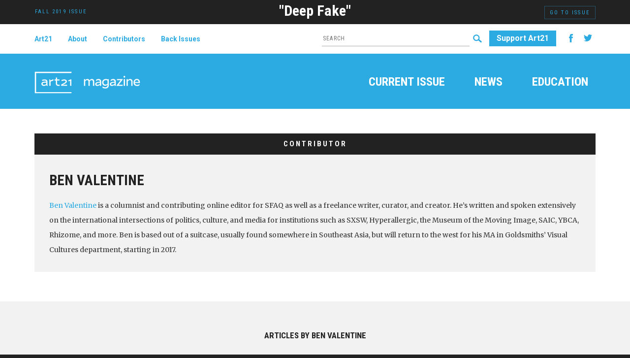

--- FILE ---
content_type: text/html; charset=UTF-8
request_url: http://magazine.art21.org/author/ben-valentine/
body_size: 12360
content:
<!DOCTYPE html>
<html dir="ltr" lang="en-US" prefix="og: https://ogp.me/ns#">
<head>
<meta charset="UTF-8" />

	<meta name="viewport" content="width=device-width, initial-scale=1.0">
	<link rel="profile" href="//gmpg.org/xfn/11" />
 	<link href="http://magazine.art21.org/wp-content/themes/art21mag/bootstrap/css/bootstrap.min.css" rel="stylesheet" media="screen">
	<link rel="stylesheet" type="text/css" media="all" href="http://magazine.art21.org/wp-content/themes/art21mag/style.css" />

	<link href='//fonts.googleapis.com/css?family=Merriweather:400,400italic,700italic,700|Roboto+Condensed:700,400|Roboto:700,400' rel='stylesheet' type='text/css'>	
	<link rel="pingback" href="http://magazine.art21.org/xmlrpc.php" />
	<style>img:is([sizes="auto" i], [sizes^="auto," i]) { contain-intrinsic-size: 3000px 1500px }</style>
	
		<!-- All in One SEO 4.9.3 - aioseo.com -->
		<title>Ben Valentine - Art21 Magazine</title>
	<meta name="description" content="Ben Valentine is a columnist and contributing online editor for SFAQ as well as a freelance writer, curator, and creator. He’s written and spoken extensively on the international intersections of politics, culture, and media for institutions such as SXSW, Hyperallergic, the Museum of the Moving Image, SAIC, YBCA, Rhizome, and more. Ben is based out of a suitcase, usually found somewhere in Southeast Asia, but will return to the west for his MA in Goldsmiths’ Visual Cultures department, starting in 2017." />
	<meta name="robots" content="max-image-preview:large" />
	<link rel="canonical" href="https://magazine.art21.org/author/ben-valentine/" />
	<meta name="generator" content="All in One SEO (AIOSEO) 4.9.3" />
		<script type="application/ld+json" class="aioseo-schema">
			{"@context":"https:\/\/schema.org","@graph":[{"@type":"BreadcrumbList","@id":"https:\/\/magazine.art21.org\/author\/ben-valentine\/#breadcrumblist","itemListElement":[{"@type":"ListItem","@id":"https:\/\/magazine.art21.org#listItem","position":1,"name":"Home","item":"https:\/\/magazine.art21.org","nextItem":{"@type":"ListItem","@id":"https:\/\/magazine.art21.org\/author\/ben-valentine\/#listItem","name":"Ben Valentine"}},{"@type":"ListItem","@id":"https:\/\/magazine.art21.org\/author\/ben-valentine\/#listItem","position":2,"name":"Ben Valentine","previousItem":{"@type":"ListItem","@id":"https:\/\/magazine.art21.org#listItem","name":"Home"}}]},{"@type":"Organization","@id":"https:\/\/magazine.art21.org\/#organization","name":"Art21 Magazine","description":"An online space for insightful writing on contemporary art and artists","url":"https:\/\/magazine.art21.org\/"},{"@type":"Person","@id":"https:\/\/magazine.art21.org\/author\/ben-valentine\/#author","url":"https:\/\/magazine.art21.org\/author\/ben-valentine\/","name":"Ben Valentine","mainEntityOfPage":{"@id":"https:\/\/magazine.art21.org\/author\/ben-valentine\/#profilepage"}},{"@type":"ProfilePage","@id":"https:\/\/magazine.art21.org\/author\/ben-valentine\/#profilepage","url":"https:\/\/magazine.art21.org\/author\/ben-valentine\/","name":"Ben Valentine - Art21 Magazine","description":"Ben Valentine is a columnist and contributing online editor for SFAQ as well as a freelance writer, curator, and creator. He\u2019s written and spoken extensively on the international intersections of politics, culture, and media for institutions such as SXSW, Hyperallergic, the Museum of the Moving Image, SAIC, YBCA, Rhizome, and more. Ben is based out of a suitcase, usually found somewhere in Southeast Asia, but will return to the west for his MA in Goldsmiths\u2019 Visual Cultures department, starting in 2017.","inLanguage":"en-US","isPartOf":{"@id":"https:\/\/magazine.art21.org\/#website"},"breadcrumb":{"@id":"https:\/\/magazine.art21.org\/author\/ben-valentine\/#breadcrumblist"},"dateCreated":"2014-06-03T20:00:31-04:00","mainEntity":{"@id":"https:\/\/magazine.art21.org\/author\/ben-valentine\/#author"}},{"@type":"WebSite","@id":"https:\/\/magazine.art21.org\/#website","url":"https:\/\/magazine.art21.org\/","name":"Art21 Magazine","description":"An online space for insightful writing on contemporary art and artists","inLanguage":"en-US","publisher":{"@id":"https:\/\/magazine.art21.org\/#organization"}}]}
		</script>
		<!-- All in One SEO -->

<link rel='dns-prefetch' href='//ajax.googleapis.com' />
<link rel='dns-prefetch' href='//netdna.bootstrapcdn.com' />
<script type="text/javascript">
/* <![CDATA[ */
window._wpemojiSettings = {"baseUrl":"https:\/\/s.w.org\/images\/core\/emoji\/16.0.1\/72x72\/","ext":".png","svgUrl":"https:\/\/s.w.org\/images\/core\/emoji\/16.0.1\/svg\/","svgExt":".svg","source":{"concatemoji":"http:\/\/magazine.art21.org\/wp-includes\/js\/wp-emoji-release.min.js?ver=6.8.3"}};
/*! This file is auto-generated */
!function(s,n){var o,i,e;function c(e){try{var t={supportTests:e,timestamp:(new Date).valueOf()};sessionStorage.setItem(o,JSON.stringify(t))}catch(e){}}function p(e,t,n){e.clearRect(0,0,e.canvas.width,e.canvas.height),e.fillText(t,0,0);var t=new Uint32Array(e.getImageData(0,0,e.canvas.width,e.canvas.height).data),a=(e.clearRect(0,0,e.canvas.width,e.canvas.height),e.fillText(n,0,0),new Uint32Array(e.getImageData(0,0,e.canvas.width,e.canvas.height).data));return t.every(function(e,t){return e===a[t]})}function u(e,t){e.clearRect(0,0,e.canvas.width,e.canvas.height),e.fillText(t,0,0);for(var n=e.getImageData(16,16,1,1),a=0;a<n.data.length;a++)if(0!==n.data[a])return!1;return!0}function f(e,t,n,a){switch(t){case"flag":return n(e,"\ud83c\udff3\ufe0f\u200d\u26a7\ufe0f","\ud83c\udff3\ufe0f\u200b\u26a7\ufe0f")?!1:!n(e,"\ud83c\udde8\ud83c\uddf6","\ud83c\udde8\u200b\ud83c\uddf6")&&!n(e,"\ud83c\udff4\udb40\udc67\udb40\udc62\udb40\udc65\udb40\udc6e\udb40\udc67\udb40\udc7f","\ud83c\udff4\u200b\udb40\udc67\u200b\udb40\udc62\u200b\udb40\udc65\u200b\udb40\udc6e\u200b\udb40\udc67\u200b\udb40\udc7f");case"emoji":return!a(e,"\ud83e\udedf")}return!1}function g(e,t,n,a){var r="undefined"!=typeof WorkerGlobalScope&&self instanceof WorkerGlobalScope?new OffscreenCanvas(300,150):s.createElement("canvas"),o=r.getContext("2d",{willReadFrequently:!0}),i=(o.textBaseline="top",o.font="600 32px Arial",{});return e.forEach(function(e){i[e]=t(o,e,n,a)}),i}function t(e){var t=s.createElement("script");t.src=e,t.defer=!0,s.head.appendChild(t)}"undefined"!=typeof Promise&&(o="wpEmojiSettingsSupports",i=["flag","emoji"],n.supports={everything:!0,everythingExceptFlag:!0},e=new Promise(function(e){s.addEventListener("DOMContentLoaded",e,{once:!0})}),new Promise(function(t){var n=function(){try{var e=JSON.parse(sessionStorage.getItem(o));if("object"==typeof e&&"number"==typeof e.timestamp&&(new Date).valueOf()<e.timestamp+604800&&"object"==typeof e.supportTests)return e.supportTests}catch(e){}return null}();if(!n){if("undefined"!=typeof Worker&&"undefined"!=typeof OffscreenCanvas&&"undefined"!=typeof URL&&URL.createObjectURL&&"undefined"!=typeof Blob)try{var e="postMessage("+g.toString()+"("+[JSON.stringify(i),f.toString(),p.toString(),u.toString()].join(",")+"));",a=new Blob([e],{type:"text/javascript"}),r=new Worker(URL.createObjectURL(a),{name:"wpTestEmojiSupports"});return void(r.onmessage=function(e){c(n=e.data),r.terminate(),t(n)})}catch(e){}c(n=g(i,f,p,u))}t(n)}).then(function(e){for(var t in e)n.supports[t]=e[t],n.supports.everything=n.supports.everything&&n.supports[t],"flag"!==t&&(n.supports.everythingExceptFlag=n.supports.everythingExceptFlag&&n.supports[t]);n.supports.everythingExceptFlag=n.supports.everythingExceptFlag&&!n.supports.flag,n.DOMReady=!1,n.readyCallback=function(){n.DOMReady=!0}}).then(function(){return e}).then(function(){var e;n.supports.everything||(n.readyCallback(),(e=n.source||{}).concatemoji?t(e.concatemoji):e.wpemoji&&e.twemoji&&(t(e.twemoji),t(e.wpemoji)))}))}((window,document),window._wpemojiSettings);
/* ]]> */
</script>
<style id='wp-emoji-styles-inline-css' type='text/css'>

	img.wp-smiley, img.emoji {
		display: inline !important;
		border: none !important;
		box-shadow: none !important;
		height: 1em !important;
		width: 1em !important;
		margin: 0 0.07em !important;
		vertical-align: -0.1em !important;
		background: none !important;
		padding: 0 !important;
	}
</style>
<link rel='stylesheet' id='wp-block-library-css' href='http://magazine.art21.org/wp-includes/css/dist/block-library/style.min.css?ver=6.8.3' type='text/css' media='all' />
<style id='classic-theme-styles-inline-css' type='text/css'>
/*! This file is auto-generated */
.wp-block-button__link{color:#fff;background-color:#32373c;border-radius:9999px;box-shadow:none;text-decoration:none;padding:calc(.667em + 2px) calc(1.333em + 2px);font-size:1.125em}.wp-block-file__button{background:#32373c;color:#fff;text-decoration:none}
</style>
<link rel='stylesheet' id='aioseo/css/src/vue/standalone/blocks/table-of-contents/global.scss-css' href='http://magazine.art21.org/wp-content/plugins/all-in-one-seo-pack/dist/Lite/assets/css/table-of-contents/global.e90f6d47.css?ver=4.9.3' type='text/css' media='all' />
<style id='js-archive-list-archive-widget-style-inline-css' type='text/css'>
/*!***************************************************************************************************************************************************************************************************************************************!*\
  !*** css ./node_modules/css-loader/dist/cjs.js??ruleSet[1].rules[4].use[1]!./node_modules/postcss-loader/dist/cjs.js??ruleSet[1].rules[4].use[2]!./node_modules/sass-loader/dist/cjs.js??ruleSet[1].rules[4].use[3]!./src/style.scss ***!
  \***************************************************************************************************************************************************************************************************************************************/
@charset "UTF-8";
/**
 * The following styles get applied both on the front of your site
 * and in the editor.
 *
 * Replace them with your own styles or remove the file completely.
 */
.js-archive-list a,
.js-archive-list a:focus,
.js-archive-list a:hover {
  text-decoration: none;
}
.js-archive-list .loading {
  display: inline-block;
  padding-left: 5px;
  vertical-align: middle;
  width: 25px;
}
.jal-hide {
  display: none;
}
.widget_jaw_widget ul.jaw_widget,
ul.jaw_widget ul,
body .wp-block-js-archive-list-archive-widget ul.jaw_widget,
body .wp-block-js-archive-list-archive-widget ul.jaw_widget ul,
body ul.jaw_widget {
  list-style: none;
  margin-left: 0;
  padding-left: 0;
}
.widget_jaw_widget ul.jaw_widget li,
.wp-block-js-archive-list-archive-widget ul.jaw_widget li,
.jaw_widget ul li {
  padding-left: 1rem;
  list-style: none;
}
.widget_jaw_widget ul.jaw_widget li::before,
.wp-block-js-archive-list-archive-widget ul.jaw_widget li::before,
.jaw_widget ul li::before {
  content: "";
}
.widget_jaw_widget ul.jaw_widget li .post-date::before,
.wp-block-js-archive-list-archive-widget ul.jaw_widget li .post-date::before,
.jaw_widget ul li .post-date::before {
  content: "—";
  padding-right: 5px;
}
.widget_jaw_widget ul.jaw_widget li .post-date,
.wp-block-js-archive-list-archive-widget ul.jaw_widget li .post-date,
.jaw_widget ul li .post-date {
  padding-left: 5px;
}
/** Bullet's padding **/
.jaw_symbol {
  margin-right: 0.5rem;
}

/*# sourceMappingURL=style-index.css.map*/
</style>
<style id='jquery-categories-list-categories-block-style-inline-css' type='text/css'>
/*!***************************************************************************************************************************************************************************************************************************************!*\
  !*** css ./node_modules/css-loader/dist/cjs.js??ruleSet[1].rules[4].use[1]!./node_modules/postcss-loader/dist/cjs.js??ruleSet[1].rules[4].use[2]!./node_modules/sass-loader/dist/cjs.js??ruleSet[1].rules[4].use[3]!./src/style.scss ***!
  \***************************************************************************************************************************************************************************************************************************************/
.js-categories-list a, .js-categories-list a:focus, .js-categories-list a:hover {
  text-decoration: none;
}

.js-categories-list .loading {
  display: inline-block;
  padding-left: 5px;
  vertical-align: middle;
  width: 25px;
}

.jcl-hide {
  display: none;
}

body .wp-block-js-categories-list-categories-widget ul.jcl_widget,
body .wp-block-js-categories-list-categories-widget ul.jcl_widget ul,
body ul.jcl_widget, ul.jcl_widget ul {
  list-style: none;
  padding-left: 0;
}

.wp-block-js-categories-list-categories-widget ul.jcl_widget li,
.jcl_widget ul li {
  list-style: none;
}

.jcl_widget li a {
  display: inline-block;
}

/** Bullet's padding **/
.jcl_symbol {
  width: 16px;
  min-height: 16px;
}

.layout-left .jcl_symbol {
  margin-right: 5px;
  display: inline-block;
}

.layout-right .jcl_symbol {
  margin-left: 5px;
}

.layout-right .no_child {
  display: none;
}


/**
 * The following styles get applied both on the front of your site
 * and in the editor.
 *
 * Replace them with your own styles or remove the file completely.
 */

/*# sourceMappingURL=style-index.css.map*/
</style>
<style id='global-styles-inline-css' type='text/css'>
:root{--wp--preset--aspect-ratio--square: 1;--wp--preset--aspect-ratio--4-3: 4/3;--wp--preset--aspect-ratio--3-4: 3/4;--wp--preset--aspect-ratio--3-2: 3/2;--wp--preset--aspect-ratio--2-3: 2/3;--wp--preset--aspect-ratio--16-9: 16/9;--wp--preset--aspect-ratio--9-16: 9/16;--wp--preset--color--black: #000000;--wp--preset--color--cyan-bluish-gray: #abb8c3;--wp--preset--color--white: #ffffff;--wp--preset--color--pale-pink: #f78da7;--wp--preset--color--vivid-red: #cf2e2e;--wp--preset--color--luminous-vivid-orange: #ff6900;--wp--preset--color--luminous-vivid-amber: #fcb900;--wp--preset--color--light-green-cyan: #7bdcb5;--wp--preset--color--vivid-green-cyan: #00d084;--wp--preset--color--pale-cyan-blue: #8ed1fc;--wp--preset--color--vivid-cyan-blue: #0693e3;--wp--preset--color--vivid-purple: #9b51e0;--wp--preset--gradient--vivid-cyan-blue-to-vivid-purple: linear-gradient(135deg,rgba(6,147,227,1) 0%,rgb(155,81,224) 100%);--wp--preset--gradient--light-green-cyan-to-vivid-green-cyan: linear-gradient(135deg,rgb(122,220,180) 0%,rgb(0,208,130) 100%);--wp--preset--gradient--luminous-vivid-amber-to-luminous-vivid-orange: linear-gradient(135deg,rgba(252,185,0,1) 0%,rgba(255,105,0,1) 100%);--wp--preset--gradient--luminous-vivid-orange-to-vivid-red: linear-gradient(135deg,rgba(255,105,0,1) 0%,rgb(207,46,46) 100%);--wp--preset--gradient--very-light-gray-to-cyan-bluish-gray: linear-gradient(135deg,rgb(238,238,238) 0%,rgb(169,184,195) 100%);--wp--preset--gradient--cool-to-warm-spectrum: linear-gradient(135deg,rgb(74,234,220) 0%,rgb(151,120,209) 20%,rgb(207,42,186) 40%,rgb(238,44,130) 60%,rgb(251,105,98) 80%,rgb(254,248,76) 100%);--wp--preset--gradient--blush-light-purple: linear-gradient(135deg,rgb(255,206,236) 0%,rgb(152,150,240) 100%);--wp--preset--gradient--blush-bordeaux: linear-gradient(135deg,rgb(254,205,165) 0%,rgb(254,45,45) 50%,rgb(107,0,62) 100%);--wp--preset--gradient--luminous-dusk: linear-gradient(135deg,rgb(255,203,112) 0%,rgb(199,81,192) 50%,rgb(65,88,208) 100%);--wp--preset--gradient--pale-ocean: linear-gradient(135deg,rgb(255,245,203) 0%,rgb(182,227,212) 50%,rgb(51,167,181) 100%);--wp--preset--gradient--electric-grass: linear-gradient(135deg,rgb(202,248,128) 0%,rgb(113,206,126) 100%);--wp--preset--gradient--midnight: linear-gradient(135deg,rgb(2,3,129) 0%,rgb(40,116,252) 100%);--wp--preset--font-size--small: 13px;--wp--preset--font-size--medium: 20px;--wp--preset--font-size--large: 36px;--wp--preset--font-size--x-large: 42px;--wp--preset--spacing--20: 0.44rem;--wp--preset--spacing--30: 0.67rem;--wp--preset--spacing--40: 1rem;--wp--preset--spacing--50: 1.5rem;--wp--preset--spacing--60: 2.25rem;--wp--preset--spacing--70: 3.38rem;--wp--preset--spacing--80: 5.06rem;--wp--preset--shadow--natural: 6px 6px 9px rgba(0, 0, 0, 0.2);--wp--preset--shadow--deep: 12px 12px 50px rgba(0, 0, 0, 0.4);--wp--preset--shadow--sharp: 6px 6px 0px rgba(0, 0, 0, 0.2);--wp--preset--shadow--outlined: 6px 6px 0px -3px rgba(255, 255, 255, 1), 6px 6px rgba(0, 0, 0, 1);--wp--preset--shadow--crisp: 6px 6px 0px rgba(0, 0, 0, 1);}:where(.is-layout-flex){gap: 0.5em;}:where(.is-layout-grid){gap: 0.5em;}body .is-layout-flex{display: flex;}.is-layout-flex{flex-wrap: wrap;align-items: center;}.is-layout-flex > :is(*, div){margin: 0;}body .is-layout-grid{display: grid;}.is-layout-grid > :is(*, div){margin: 0;}:where(.wp-block-columns.is-layout-flex){gap: 2em;}:where(.wp-block-columns.is-layout-grid){gap: 2em;}:where(.wp-block-post-template.is-layout-flex){gap: 1.25em;}:where(.wp-block-post-template.is-layout-grid){gap: 1.25em;}.has-black-color{color: var(--wp--preset--color--black) !important;}.has-cyan-bluish-gray-color{color: var(--wp--preset--color--cyan-bluish-gray) !important;}.has-white-color{color: var(--wp--preset--color--white) !important;}.has-pale-pink-color{color: var(--wp--preset--color--pale-pink) !important;}.has-vivid-red-color{color: var(--wp--preset--color--vivid-red) !important;}.has-luminous-vivid-orange-color{color: var(--wp--preset--color--luminous-vivid-orange) !important;}.has-luminous-vivid-amber-color{color: var(--wp--preset--color--luminous-vivid-amber) !important;}.has-light-green-cyan-color{color: var(--wp--preset--color--light-green-cyan) !important;}.has-vivid-green-cyan-color{color: var(--wp--preset--color--vivid-green-cyan) !important;}.has-pale-cyan-blue-color{color: var(--wp--preset--color--pale-cyan-blue) !important;}.has-vivid-cyan-blue-color{color: var(--wp--preset--color--vivid-cyan-blue) !important;}.has-vivid-purple-color{color: var(--wp--preset--color--vivid-purple) !important;}.has-black-background-color{background-color: var(--wp--preset--color--black) !important;}.has-cyan-bluish-gray-background-color{background-color: var(--wp--preset--color--cyan-bluish-gray) !important;}.has-white-background-color{background-color: var(--wp--preset--color--white) !important;}.has-pale-pink-background-color{background-color: var(--wp--preset--color--pale-pink) !important;}.has-vivid-red-background-color{background-color: var(--wp--preset--color--vivid-red) !important;}.has-luminous-vivid-orange-background-color{background-color: var(--wp--preset--color--luminous-vivid-orange) !important;}.has-luminous-vivid-amber-background-color{background-color: var(--wp--preset--color--luminous-vivid-amber) !important;}.has-light-green-cyan-background-color{background-color: var(--wp--preset--color--light-green-cyan) !important;}.has-vivid-green-cyan-background-color{background-color: var(--wp--preset--color--vivid-green-cyan) !important;}.has-pale-cyan-blue-background-color{background-color: var(--wp--preset--color--pale-cyan-blue) !important;}.has-vivid-cyan-blue-background-color{background-color: var(--wp--preset--color--vivid-cyan-blue) !important;}.has-vivid-purple-background-color{background-color: var(--wp--preset--color--vivid-purple) !important;}.has-black-border-color{border-color: var(--wp--preset--color--black) !important;}.has-cyan-bluish-gray-border-color{border-color: var(--wp--preset--color--cyan-bluish-gray) !important;}.has-white-border-color{border-color: var(--wp--preset--color--white) !important;}.has-pale-pink-border-color{border-color: var(--wp--preset--color--pale-pink) !important;}.has-vivid-red-border-color{border-color: var(--wp--preset--color--vivid-red) !important;}.has-luminous-vivid-orange-border-color{border-color: var(--wp--preset--color--luminous-vivid-orange) !important;}.has-luminous-vivid-amber-border-color{border-color: var(--wp--preset--color--luminous-vivid-amber) !important;}.has-light-green-cyan-border-color{border-color: var(--wp--preset--color--light-green-cyan) !important;}.has-vivid-green-cyan-border-color{border-color: var(--wp--preset--color--vivid-green-cyan) !important;}.has-pale-cyan-blue-border-color{border-color: var(--wp--preset--color--pale-cyan-blue) !important;}.has-vivid-cyan-blue-border-color{border-color: var(--wp--preset--color--vivid-cyan-blue) !important;}.has-vivid-purple-border-color{border-color: var(--wp--preset--color--vivid-purple) !important;}.has-vivid-cyan-blue-to-vivid-purple-gradient-background{background: var(--wp--preset--gradient--vivid-cyan-blue-to-vivid-purple) !important;}.has-light-green-cyan-to-vivid-green-cyan-gradient-background{background: var(--wp--preset--gradient--light-green-cyan-to-vivid-green-cyan) !important;}.has-luminous-vivid-amber-to-luminous-vivid-orange-gradient-background{background: var(--wp--preset--gradient--luminous-vivid-amber-to-luminous-vivid-orange) !important;}.has-luminous-vivid-orange-to-vivid-red-gradient-background{background: var(--wp--preset--gradient--luminous-vivid-orange-to-vivid-red) !important;}.has-very-light-gray-to-cyan-bluish-gray-gradient-background{background: var(--wp--preset--gradient--very-light-gray-to-cyan-bluish-gray) !important;}.has-cool-to-warm-spectrum-gradient-background{background: var(--wp--preset--gradient--cool-to-warm-spectrum) !important;}.has-blush-light-purple-gradient-background{background: var(--wp--preset--gradient--blush-light-purple) !important;}.has-blush-bordeaux-gradient-background{background: var(--wp--preset--gradient--blush-bordeaux) !important;}.has-luminous-dusk-gradient-background{background: var(--wp--preset--gradient--luminous-dusk) !important;}.has-pale-ocean-gradient-background{background: var(--wp--preset--gradient--pale-ocean) !important;}.has-electric-grass-gradient-background{background: var(--wp--preset--gradient--electric-grass) !important;}.has-midnight-gradient-background{background: var(--wp--preset--gradient--midnight) !important;}.has-small-font-size{font-size: var(--wp--preset--font-size--small) !important;}.has-medium-font-size{font-size: var(--wp--preset--font-size--medium) !important;}.has-large-font-size{font-size: var(--wp--preset--font-size--large) !important;}.has-x-large-font-size{font-size: var(--wp--preset--font-size--x-large) !important;}
:where(.wp-block-post-template.is-layout-flex){gap: 1.25em;}:where(.wp-block-post-template.is-layout-grid){gap: 1.25em;}
:where(.wp-block-columns.is-layout-flex){gap: 2em;}:where(.wp-block-columns.is-layout-grid){gap: 2em;}
:root :where(.wp-block-pullquote){font-size: 1.5em;line-height: 1.6;}
</style>
<link rel='stylesheet' id='cpsh-shortcodes-css' href='http://magazine.art21.org/wp-content/plugins/column-shortcodes/assets/css/shortcodes.css?ver=1.0.1' type='text/css' media='all' />
<link rel='stylesheet' id='font-awesome-css' href='//netdna.bootstrapcdn.com/font-awesome/4.1.0/css/font-awesome.css' type='text/css' media='screen' />
<link rel='stylesheet' id='bb-taps-editor-style-shared-css' href='http://magazine.art21.org/wp-content/themes/art21mag/editor-style-shared.css?ver=6.8.3' type='text/css' media='all' />
<link rel='stylesheet' id='display-authors-widget-styles-css' href='http://magazine.art21.org/wp-content/plugins/display-authors-widget/css/display-authors-widget.css?ver=20141604' type='text/css' media='all' />
<link rel='stylesheet' id='dry_awp_theme_style-css' href='http://magazine.art21.org/wp-content/plugins/advanced-wp-columns/assets/css/awp-columns.css?ver=6.8.3' type='text/css' media='all' />
<style id='dry_awp_theme_style-inline-css' type='text/css'>
@media screen and (max-width: 1024px) {	.csColumn {		clear: both !important;		float: none !important;		text-align: center !important;		margin-left:  10% !important;		margin-right: 10% !important;		width: 80% !important;	}	.csColumnGap {		display: none !important;	}}
</style>
<link rel='stylesheet' id='wp-add-custom-css-css' href='https://magazine.art21.org?display_custom_css=css&#038;ver=6.8.3' type='text/css' media='all' />
<link rel='stylesheet' id='jquery.lightbox.min.css-css' href='http://magazine.art21.org/wp-content/plugins/wp-jquery-lightbox/styles/lightbox.min.css?ver=1.4.8.2' type='text/css' media='all' />
<script>var jquery_placeholder_url = 'http://magazine.art21.org/wp-content/plugins/gravity-forms-placeholders/jquery.placeholder-1.0.1.js';</script><script type="text/javascript">
window.slideDeck2Version = "2.3.10";
window.slideDeck2Distribution = "pro";
</script>
<script type="text/javascript" src="//ajax.googleapis.com/ajax/libs/jquery/1.10.2/jquery.min.js" id="jquery-js"></script>
<script type="text/javascript" src="http://magazine.art21.org/wp-content/plugins/gravity-forms-placeholders/gf.placeholders.js?ver=1.0" id="_gf_placeholders-js"></script>
<link rel="https://api.w.org/" href="https://magazine.art21.org/wp-json/" /><link rel="alternate" title="JSON" type="application/json" href="https://magazine.art21.org/wp-json/wp/v2/users/301" /><link rel="EditURI" type="application/rsd+xml" title="RSD" href="https://magazine.art21.org/xmlrpc.php?rsd" />

<style>
.scroll-back-to-top-wrapper {
    position: fixed;
	opacity: 0;
	visibility: hidden;
	overflow: hidden;
	text-align: center;
	z-index: 99999999;
    background-color: #cccccc;
	color: #222222;
	width: 40px;
	height: 38px;
	line-height: 38px;
	right: 0px;
	bottom: 30px;
	padding-top: 2px;
	border-top-left-radius: 10px;
	border-bottom-left-radius: 10px;
	-webkit-transition: all 0.5s ease-in-out;
	-moz-transition: all 0.5s ease-in-out;
	-ms-transition: all 0.5s ease-in-out;
	-o-transition: all 0.5s ease-in-out;
	transition: all 0.5s ease-in-out;
}
.scroll-back-to-top-wrapper:hover {
	background-color: #222222;
  color: #eeeeee;
}
.scroll-back-to-top-wrapper.show {
    visibility:visible;
    cursor:pointer;
	opacity: 0.8;
}
.scroll-back-to-top-wrapper i.fa {
	line-height: inherit;
}
.scroll-back-to-top-wrapper .fa-lg {
	vertical-align: 0;
}
</style><!-- There is no amphtml version available for this URL. -->
<!-- ICONS -->
<link rel="apple-touch-icon-precomposed" href="/apple-touch-icon-57x57.png">
<link rel="apple-touch-icon-precomposed" sizes="72x72" href="/apple-touch-icon-72x72.png">
<link rel="apple-touch-icon-precomposed" sizes="114x114" href="/apple-touch-icon-114x114.png">
<link rel="apple-touch-icon-precomposed" sizes="144x144" href="/apple-touch-icon-144x144.png">
</head>

<body class="archive author author-ben-valentine author-301 wp-theme-art21mag renewal-issues featured issues">

	<div class="header">
		<div class="issue-banner">
			<div class="container">
				<a class="current-issue-label" href="https://magazine.art21.org/deep-fake-issue">Fall 2019 Issue</a>
				<a class="current-issue-title" href="https://magazine.art21.org/deep-fake-issue">&quot;Deep Fake&quot;</a>
				<a class="current-issue-go-to" href="https://magazine.art21.org/deep-fake-issue">Go to Issue</a>
			</div>
		</div><!-- .issue-banner -->

		<div class="about-banner">
			<div class="container">
				<div class="row">
					<div class="col-xs-4 col-sm-4 ">
						<div class="menu-about-menu-container"><ul id="menu-about-menu" class="nav nav-pills"><li id="menu-item-82150" class="menu-item menu-item-type-custom menu-item-object-custom menu-item-82150"><a target="_blank" href="https://art21.org">Art21</a></li>
<li id="menu-item-92727" class="menu-item menu-item-type-post_type menu-item-object-page menu-item-92727"><a href="https://magazine.art21.org/about-the-art21-magazine/">About</a></li>
<li id="menu-item-91774" class="menu-item menu-item-type-post_type menu-item-object-page menu-item-91774"><a href="https://magazine.art21.org/contributors/">Contributors</a></li>
<li id="menu-item-93578" class="menu-item menu-item-type-post_type menu-item-object-page menu-item-93578"><a href="https://magazine.art21.org/back-issues/">Back Issues</a></li>
</ul></div>					</div>
					<div class="col-xs-8 col-sm-8 ">
						<div class="right-wrap">
							<form action="/" method="get">
							    <fieldset>
							        <input type="text" placeholder="Search" name="s" id="search" value="" />
							        <input type="image" width="32" height="32" alt="Search" src="http://magazine.art21.org/wp-content/themes/art21mag/images/search-btn.png" />
							    </fieldset>
							</form>

							<div class="btn-wrap pull-right">
								<a class="btn btn-primary support-btn" href="https://art21.org/give/" target="_blank">
									Support Art21</a> 
								<a class="social-link" href="https://www.facebook.com/art21" target="_blank">
									<img width="32" height="32" src="/wp-content/themes/art21mag/images/facebook-icon.png" alt="Facebook" /></a> 
								<a class="social-link" href="https://twitter.com/art21" target="_blank">
									<img width="32" height="32" src="/wp-content/themes/art21mag/images/twitter-icon.png" alt="Twitter" /></a> 
							</div>
						</div>
					</div>
				</div>
			</div>
		</div><!-- .about-banner -->






		<div class="container">

			<div class="navbar navbar-default" role="navigation">
			
			<!-- .navbar-toggle is used as the toggle for collapsed navbar content -->
		    <button type="button" class="navbar-toggle" data-toggle="collapse" data-target=".navbar-collapse">
		      <span class="sr-only">Toggle navigation</span>
		      <span class="icon-bar"></span>
		      <span class="icon-bar"></span>
		      <span class="icon-bar"></span>
		    </button>

		    <!-- Be sure to leave the brand out there if you want it shown -->
			<a class="navbar-brand" href="https://magazine.art21.org/" title="Art21 Magazine" rel="home">
				<img width="215" height="95" src="http://magazine.art21.org/wp-content/themes/art21mag/images/art21-magazine-logo.png" alt="Art21 Magazine" />
			</a>

			    <div class="collapse navbar-collapse">

			    	

				
				<ul id="menu-main-menu" class="nav navbar-nav main-nav"><li id="menu-item-93176" class="menu-item menu-item-type-custom menu-item-object-custom menu-item-93176"><a href="https://magazine.art21.org/deep-fake-issue">Current Issue</a></li>
<li id="menu-item-82157" class="menu-item menu-item-type-taxonomy menu-item-object-category menu-item-82157"><a href="https://magazine.art21.org/category/art21-news/">News</a></li>
<li id="menu-item-95786" class="menu-item menu-item-type-post_type menu-item-object-page menu-item-95786"><a href="https://magazine.art21.org/art21-education/">Education</a></li>
</ul>

				</div><!-- /.nav-collapse -->
			</div><!-- /.navbar -->
			
		</div><!-- .container -->
		

		

	</div><!-- .header -->
	<div class="content-wrapper">



<div class="author-banner clearfix">
	<div class="container">
		<div class="entry-author-info">

					
			<div class="author-description">	
					<h1 class="page-title author">
						Ben Valentine					</h1>
					<div class="contributor-slug">
						Contributor
					</div>
															
							<a href="https://benjaminvalentine.com/">Ben Valentine</a> is a columnist and contributing online editor for SFAQ as well as a freelance writer, curator, and creator. He’s written and spoken extensively on the international intersections of politics, culture, and media for institutions such as SXSW, Hyperallergic, the Museum of the Moving Image, SAIC, YBCA, Rhizome, and more. Ben is based out of a suitcase, usually found somewhere in Southeast Asia, but will return to the west for his MA in Goldsmiths’ Visual Cultures department, starting in 2017.						
								</div><!-- #author-description	-->
		</div><!-- #entry-author-info -->
	</div>
</div><!-- .author-banner -->

		<div class="container">
			<div class="row">

					

		

		
		<div id="content" role="main">
						<div class="loop-wrapper">	
							<h3 class="page-title author-sub text-center">
								Articles by Ben Valentine							</h2>
					

		




		<div id="post-92888" class="col-xs-12 col-sm-4 col-md-4 tile post-92888 post type-post status-publish format-standard has-post-thumbnail hentry category-renewal-issues category-featured category-issues tag-art-and-social-practice tag-art-world tag-cambodia tag-creativity tag-east-vs-west tag-personal-essay tag-silicon-valley tag-technology tag-wealth tag-western-art tag-western-art-world">
			<div class="post-wrapper clearfix">
				<div class="thumb-wrapper clearfix"><a class="thumbnail-link" href="https://magazine.art21.org/2016/04/27/looking-beyond-the-western-art-world/" title="Looking Beyond the Western Art World"><img width="300" height="190" src="https://magazine.art21.org/wp-content/uploads/2016/04/1-300x190.jpg" class="alignleft wp-post-image" alt="" decoding="async" fetchpriority="high" /></a></div>				<div class="post-text 
					with-thumb				">
															<h2 class="entry-title"><a href="https://magazine.art21.org/2016/04/27/looking-beyond-the-western-art-world/" rel="bookmark">Looking Beyond the Western Art World</a></h2>
					<div class="entry-meta">
						<span class="post-author">by <span class="author vcard"><a class="url fn n" href="https://magazine.art21.org/author/ben-valentine/" title="View all posts by Ben Valentine">Ben Valentine</a></span></span> <span class="pipe">|</span> <span class="post-date"><a href="https://magazine.art21.org/2016/04/27/looking-beyond-the-western-art-world/" title="1:28 pm" rel="bookmark"><span class="entry-date">Apr 27, 2016</span></a></span>					</div><!-- .entry-meta -->
				</div>

				<a class="post-excerpt post-text" href="https://magazine.art21.org/2016/04/27/looking-beyond-the-western-art-world/" rel="bookmark">
															<h2 class="entry-title">Looking Beyond the Western Art World</h2>
						<div class="entry-meta">
							<span class="post-author">by Ben Valentine</span> <span class="pipe">|</span> <span class="post-date">Apr 27, 2016</span>
						</div><!-- .entry-meta -->
					<p><p>Ben Valentine writes from Cambodia to share his misgivings with the New York art and Silicon Valley tech worlds, emphasizing that a focus on creativity, not art, allows for a true appreciation and understanding of all cultures.</p>
</p>
				</a>

			</div><!-- .post-wrapper -->
			
				
			
		</div><!-- #post-## -->




		<div id="post-87176" class="col-xs-12 col-sm-4 col-md-4 tile post-87176 post type-post status-publish format-standard has-post-thumbnail hentry category-columns category-issues category-writer-in-residence-columns category-future-issues tag-dan-phiffer tag-internet tag-networks tag-occupy tag-occupy-here">
			<div class="post-wrapper clearfix">
				<div class="thumb-wrapper clearfix"><a class="thumbnail-link" href="https://magazine.art21.org/2014/08/25/the-future-of-mesh-networks-an-interview-with-dan-phiffer/" title="The Future of Mesh Networks: An Interview with Dan Phiffer"><img width="300" height="190" src="https://magazine.art21.org/wp-content/uploads/2014/08/occupy.here-on-your-phone-e1408907898318-300x190.png" class="alignleft wp-post-image" alt="" decoding="async" /></a></div>				<div class="post-text 
					with-thumb				">
					<h4 class="column-slug">Writer-in-Residence</h4>										<h2 class="entry-title"><a href="https://magazine.art21.org/2014/08/25/the-future-of-mesh-networks-an-interview-with-dan-phiffer/" rel="bookmark">The Future of Mesh Networks: An Interview with Dan Phiffer</a></h2>
					<div class="entry-meta">
						<span class="post-author">by <span class="author vcard"><a class="url fn n" href="https://magazine.art21.org/author/ben-valentine/" title="View all posts by Ben Valentine">Ben Valentine</a></span></span> <span class="pipe">|</span> <span class="post-date"><a href="https://magazine.art21.org/2014/08/25/the-future-of-mesh-networks-an-interview-with-dan-phiffer/" title="2:29 pm" rel="bookmark"><span class="entry-date">Aug 25, 2014</span></a></span>					</div><!-- .entry-meta -->
				</div>

				<a class="post-excerpt post-text" href="https://magazine.art21.org/2014/08/25/the-future-of-mesh-networks-an-interview-with-dan-phiffer/" rel="bookmark">
					<h4 class="column-slug">Writer-in-Residence</h4>										<h2 class="entry-title">The Future of Mesh Networks: An Interview with Dan Phiffer</h2>
						<div class="entry-meta">
							<span class="post-author">by Ben Valentine</span> <span class="pipe">|</span> <span class="post-date">Aug 25, 2014</span>
						</div><!-- .entry-meta -->
					<p><p>In his final interview for the &#8220;Future&#8221; issue, writer-in-residence Ben Valentine talks to artist Dan Phiffer about the challenges of building alternatives to the Big Internet.</p>
</p>
				</a>

			</div><!-- .post-wrapper -->
			
				
			
		</div><!-- #post-## -->




		<div id="post-86850" class="col-xs-12 col-sm-4 col-md-4 tile post-86850 post type-post status-publish format-standard has-post-thumbnail hentry category-columns category-featured category-issues category-writer-in-residence category-writer-in-residence-columns category-future-issues tag-clement-valla tag-future tag-google-earth tag-google-maps tag-maps tag-open-source tag-technology">
			<div class="post-wrapper clearfix">
				<div class="thumb-wrapper clearfix"><a class="thumbnail-link" href="https://magazine.art21.org/2014/08/11/the-future-of-mapping-an-interview-with-clement-valla/" title="The Future of Mapping: An Interview with Clement Valla"><img width="300" height="190" src="https://magazine.art21.org/wp-content/uploads/2014/08/Valla-feature-300x190.jpg" class="alignleft wp-post-image" alt="" decoding="async" /></a></div>				<div class="post-text 
					with-thumb				">
					<h4 class="column-slug">Writer-in-Residence</h4>										<h2 class="entry-title"><a href="https://magazine.art21.org/2014/08/11/the-future-of-mapping-an-interview-with-clement-valla/" rel="bookmark">The Future of Mapping: An Interview with Clement Valla</a></h2>
					<div class="entry-meta">
						<span class="post-author">by <span class="author vcard"><a class="url fn n" href="https://magazine.art21.org/author/ben-valentine/" title="View all posts by Ben Valentine">Ben Valentine</a></span></span> <span class="pipe">|</span> <span class="post-date"><a href="https://magazine.art21.org/2014/08/11/the-future-of-mapping-an-interview-with-clement-valla/" title="12:36 pm" rel="bookmark"><span class="entry-date">Aug 11, 2014</span></a></span>					</div><!-- .entry-meta -->
				</div>

				<a class="post-excerpt post-text" href="https://magazine.art21.org/2014/08/11/the-future-of-mapping-an-interview-with-clement-valla/" rel="bookmark">
					<h4 class="column-slug">Writer-in-Residence</h4>										<h2 class="entry-title">The Future of Mapping: An Interview with Clement Valla</h2>
						<div class="entry-meta">
							<span class="post-author">by Ben Valentine</span> <span class="pipe">|</span> <span class="post-date">Aug 11, 2014</span>
						</div><!-- .entry-meta -->
					<p><p>Ben Valentine talks to new media artist and RISD professor Clement Valla about contemporary mapping technologies.</p>
</p>
				</a>

			</div><!-- .post-wrapper -->
			
				
			
		</div><!-- #post-## -->




		<div id="post-85864" class="col-xs-12 col-sm-4 col-md-4 tile post-85864 post type-post status-publish format-standard has-post-thumbnail hentry category-columns category-issues category-writer-in-residence-columns category-writer-in-residence category-future-issues tag-cyberspace tag-facebook tag-future tag-google tag-internet tag-simone-c-niquille tag-social-media tag-technology">
			<div class="post-wrapper clearfix">
				<div class="thumb-wrapper clearfix"><a class="thumbnail-link" href="https://magazine.art21.org/2014/07/08/the-future-of-social-media-an-interview-with-simone-c-niquille/" title="The Future of Social Media: An Interview with Simone C. Niquille"><img width="300" height="190" src="https://magazine.art21.org/wp-content/uploads/2014/06/simonegoogle-glass-explorer-ad-300x190.jpg" class="alignleft wp-post-image" alt="" decoding="async" loading="lazy" /></a></div>				<div class="post-text 
					with-thumb				">
					<h4 class="column-slug">Writer-in-Residence</h4>										<h2 class="entry-title"><a href="https://magazine.art21.org/2014/07/08/the-future-of-social-media-an-interview-with-simone-c-niquille/" rel="bookmark">The Future of Social Media: An Interview with Simone C. Niquille</a></h2>
					<div class="entry-meta">
						<span class="post-author">by <span class="author vcard"><a class="url fn n" href="https://magazine.art21.org/author/ben-valentine/" title="View all posts by Ben Valentine">Ben Valentine</a></span></span> <span class="pipe">|</span> <span class="post-date"><a href="https://magazine.art21.org/2014/07/08/the-future-of-social-media-an-interview-with-simone-c-niquille/" title="9:59 am" rel="bookmark"><span class="entry-date">Jul 8, 2014</span></a></span>					</div><!-- .entry-meta -->
				</div>

				<a class="post-excerpt post-text" href="https://magazine.art21.org/2014/07/08/the-future-of-social-media-an-interview-with-simone-c-niquille/" rel="bookmark">
					<h4 class="column-slug">Writer-in-Residence</h4>										<h2 class="entry-title">The Future of Social Media: An Interview with Simone C. Niquille</h2>
						<div class="entry-meta">
							<span class="post-author">by Ben Valentine</span> <span class="pipe">|</span> <span class="post-date">Jul 8, 2014</span>
						</div><!-- .entry-meta -->
					<p><p>Writer-in-residence Ben Valentine continues his technology series by interviewing designer and researcher Simone C. Niquille, whose &#8220;bold style addresses important issues of our time.&#8221; </p>
</p>
				</a>

			</div><!-- .post-wrapper -->
			
				
			
		</div><!-- #post-## -->




		<div id="post-86001" class="col-xs-12 col-sm-4 col-md-4 tile post-86001 post type-post status-publish format-standard has-post-thumbnail hentry category-columns category-issues category-writer-in-residence-columns category-writer-in-residence category-future-issues tag-drones tag-dystopian tag-edward-burtynsky tag-future tag-ingrid-burrington tag-internet tag-normcore tag-surveillance tag-technology tag-war tag-web">
			<div class="post-wrapper clearfix">
				<div class="thumb-wrapper clearfix"><a class="thumbnail-link" href="https://magazine.art21.org/2014/06/16/drones-an-interview-with-ingrid-burrington/" title="Drones: An Interview with Ingrid Burrington"><img width="300" height="190" src="https://magazine.art21.org/wp-content/uploads/2014/06/ingridJamesbridleDrone-Shadow-002-turkey-e1402883797339-300x190.jpg" class="alignleft wp-post-image" alt="" decoding="async" loading="lazy" /></a></div>				<div class="post-text 
					with-thumb				">
					<h4 class="column-slug">Writer-in-Residence</h4>										<h2 class="entry-title"><a href="https://magazine.art21.org/2014/06/16/drones-an-interview-with-ingrid-burrington/" rel="bookmark">Drones: An Interview with Ingrid Burrington</a></h2>
					<div class="entry-meta">
						<span class="post-author">by <span class="author vcard"><a class="url fn n" href="https://magazine.art21.org/author/ben-valentine/" title="View all posts by Ben Valentine">Ben Valentine</a></span></span> <span class="pipe">|</span> <span class="post-date"><a href="https://magazine.art21.org/2014/06/16/drones-an-interview-with-ingrid-burrington/" title="12:08 pm" rel="bookmark"><span class="entry-date">Jun 16, 2014</span></a></span>					</div><!-- .entry-meta -->
				</div>

				<a class="post-excerpt post-text" href="https://magazine.art21.org/2014/06/16/drones-an-interview-with-ingrid-burrington/" rel="bookmark">
					<h4 class="column-slug">Writer-in-Residence</h4>										<h2 class="entry-title">Drones: An Interview with Ingrid Burrington</h2>
						<div class="entry-meta">
							<span class="post-author">by Ben Valentine</span> <span class="pipe">|</span> <span class="post-date">Jun 16, 2014</span>
						</div><!-- .entry-meta -->
					<p><p>Ben Valentine kicks off his ART21 writing residency by interviewing artist, designer, and writer Ingrid Burrington who investigates the Internet and surveillance technologies.</p>
</p>
				</a>

			</div><!-- .post-wrapper -->
			
				
			
		</div><!-- #post-## -->



	
			
						</div><!-- .loop-wrapper -->
					</div><!-- #content -->
				

				
			</div><!-- .row -->
		</div><!-- .container -->

</div><!-- .content-wrapper -->
	
<div class="footer">
	

	
	

	<div class="container">

		<div id="footer-widget-area" role="complementary">

			<div class="row">

				<div class="col-sm-3 col-md-2 text-center">
					<a class="footer-logo text-center" href="https://magazine.art21.org/" title="Art21 Magazine" rel="home">
						<img width="125" height="24" src="http://magazine.art21.org/wp-content/themes/art21mag/images/art21-magazine-footer-logo.png" alt="Art21 Magazine" />
					</a><br>
										<a class="current-issue-go-to" href="https://magazine.art21.org/deep-fake-issue">
						Fall 2019 Issue					</a>
				</div>

				<div class="col-sm-9 col-md-10">

					<div class="row">
					
						
																<div id="first" class="widget-area">
											<ul class="xoxo">
												<div class="col-sm-3 col-md-3"><li id="nav_menu-3" class="widget-container widget_nav_menu"><h3 class="widget-title">About</h3><div class="menu-about-footer-menu-container"><ul id="menu-about-footer-menu" class="menu"><li id="menu-item-92726" class="menu-item menu-item-type-post_type menu-item-object-page menu-item-92726"><a href="https://magazine.art21.org/about-the-art21-magazine/">The Art21 Magazine</a></li>
<li id="menu-item-93579" class="menu-item menu-item-type-post_type menu-item-object-page menu-item-93579"><a href="https://magazine.art21.org/art21-blog-2008-2013/">The Art21 Blog (2008-2013)</a></li>
<li id="menu-item-92080" class="menu-item menu-item-type-post_type menu-item-object-page menu-item-92080"><a href="https://magazine.art21.org/guest-editors/">Guest Editors</a></li>
<li id="menu-item-82174" class="menu-item menu-item-type-post_type menu-item-object-page menu-item-82174"><a href="https://magazine.art21.org/archive/">Archive</a></li>
<li id="menu-item-82175" class="menu-item menu-item-type-post_type menu-item-object-page menu-item-82175"><a href="https://magazine.art21.org/contact-us/">Contact Us</a></li>
<li id="menu-item-82176" class="menu-item menu-item-type-custom menu-item-object-custom menu-item-82176"><a href="https://art21.org/support">Support Art21</a></li>
</ul></div></li></div>											</ul>
										</div><!-- #first .widget-area -->
						
																<div id="second" class="widget-area">
											<ul class="xoxo">
												<div class="col-sm-3 col-md-3"><li id="nav_menu-4" class="widget-container widget_nav_menu"><h3 class="widget-title">Current Issue</h3><div class="menu-main-menu-container"><ul id="menu-main-menu-1" class="menu"><li class="menu-item menu-item-type-custom menu-item-object-custom menu-item-93176"><a href="https://magazine.art21.org/deep-fake-issue">Current Issue</a></li>
<li class="menu-item menu-item-type-taxonomy menu-item-object-category menu-item-82157"><a href="https://magazine.art21.org/category/art21-news/">News</a></li>
<li class="menu-item menu-item-type-post_type menu-item-object-page menu-item-95786"><a href="https://magazine.art21.org/art21-education/">Education</a></li>
</ul></div></li></div>											</ul>
										</div><!-- #second .widget-area -->
						
																<div id="third" class="widget-area">
											<ul class="xoxo">
												<div class="col-sm-3 col-md-3"><li id="text-478590112" class="widget-container widget_text"><h3 class="widget-title">Subscribe to RSS</h3>			<div class="textwidget"><ul>
<li>
<a href="https://feeds2.feedburner.com/Art21Blog" rel="alternate" type="application/rss+xml">Blog feed</a>
</li>
<li>
<a href="https://feeds2.feedburner.com/Art21BlogVideo" rel="alternate" type="application/rss+xml">Video feed</a>
</li>
<li>
<a href="https://feeds2.feedburner.com/Art21BlogEducation" rel="alternate" type="application/rss+xml">Education feed</a>
</li>
<li>
<a href="https://feeds2.feedburner.com/Art21BlogGuestBlog" rel="alternate" type="application/rss+xml">Guest Blog feed</a>
</li>
</ul></div>
		</li></div>											</ul>
										</div><!-- #third .widget-area -->
						
																<div id="fourth" class="widget-area">
											<ul class="xoxo">
												<div class="col-sm-4 col-md-3"><li id="text-478590113" class="widget-container widget_text"><h3 class="widget-title">Connect with Us</h3>			<div class="textwidget"><div class="clearfix">
<form name="ccoptin" action="https://visitor.constantcontact.com/d.jsp" target="_blank" method="post" onsubmit="javascript:window.location='https://www.art21.org/thank-you-for-joining-our-email-list'" class="footer-email">
<input type="hidden" name="m" value="1102056357892">
<input type="hidden" name="p" value="oi">
<p>Join Our Mailing List</p>
<p>
<input type="text" name="ea" size="20" value="" placeholder="Your Email">
<input class="submit" type="submit" name="go" value="Go">
</p>
</form>
</div>

<div class="social-icons clearfix">
<a href="https://www.facebook.com/art21" target="_blank"><img src="/wp-content/themes/art21mag/images/Art21-facebook-logo.png" height="24" width="auto" /></a>
<a href="https://twitter.com/art21" target="_blank"><img src="/wp-content/themes/art21mag/images/Art21-
twitter-logo.png" height="24" width="auto" /></a>
 <a href="https://art21.tumblr.com" target="_blank"><img src="/wp-content/themes/art21mag/images/tumblr-icon.png" height="24" width="auto" />
<a href="https://instagram.com/art21" target="_blank"><img src="/wp-content/themes/art21mag/images/Art21-
instagram-logo.png" height="24" width="auto" /></a>
<a href="https://art21.org" target="_blank"><img src="/wp-content/themes/art21mag/images/art21-icon.png" height="24" width="auto" />
<a href="https://www.pbs.org/art21" target="_blank"><img src="/wp-content/themes/art21mag/images/Art21-PBS-logo.png" height="24" width="auto" /></a>
<a href="https://www.youtube.com/art21org" target="_blank"><img src="/wp-content/themes/art21mag/images/Art21-youtube-logo.png" height="24" width="auto" /></a>
<a href="https://vimeo.com/art21" target="_blank"><img src="/wp-content/themes/art21mag/images/Art21-vimeo-logo.png" height="24" width="auto" /></a>
</div></div>
		</li></div>											</ul>
										</div><!-- #fourth .widget-area -->
											

					
				</div><!-- .row -->

			</div><!-- .row -->

		</div><!-- #footer-widget-area -->
		
		
	</div><!-- .container -->

	<div class="container">
		<div class="row">
			<div id="site-info">
				<a class="copyright" href="https://magazine.art21.org/" title="Art21 Magazine" rel="home">
					&copy; 2026 Art21 Magazine				</a> 

				<span id="site-generator">
										<a href="http://trasaterra.com/" title="Digital Branding, Design &amp; Development">Site by Trasaterra</a>
				</span><!-- #site-generator -->

			</div><!-- #site-info -->

				<div class="menu-footer-menu-container"><ul id="menu-footer-menu" class="footer-nav"><li id="menu-item-82177" class="menu-item menu-item-type-custom menu-item-object-custom menu-item-82177"><a href="https://www.art21.org/about-art21/privacy-policy">Privacy Policy</a></li>
<li id="menu-item-82178" class="menu-item menu-item-type-custom menu-item-object-custom menu-item-82178"><a href="https://www.art21.org/about-art21/terms-of-use">Terms of Use</a></li>
</ul></div>		

		</div>
	</div><!-- .container -->

</div><!-- .footer -->

	
    <!-- Include all compiled plugins (below), or include individual files as needed -->
    <script src="http://magazine.art21.org/wp-content/themes/art21mag/bootstrap/js/bootstrap.min.js"></script>
  //   <script>
  //   	boxes = $('.tile');
		// maxHeight = Math.max.apply(
		// Math, boxes.map(function() {
		//     return $(this).height();
		// }).get());
		// boxes.height(maxHeight);
  //   </script>

  <script>

jQuery( document ).ready( function( $ ) {
	$.fn.equalHeights = function(minHeight, maxHeight) {
		tallest = (minHeight) ? minHeight : 0;
		this.each(function() {
			if($(this).height() > tallest) {
				tallest = $(this).height();
			}
		});
		if((maxHeight) && tallest > maxHeight) tallest = maxHeight;
		return this.each(function() {
			$(this).height(tallest).css("overflow","auto");
		});
	}

	 $(".tile").equalHeights();  
  
});
</script>

<script>
  (function(i,s,o,g,r,a,m){i['GoogleAnalyticsObject']=r;i[r]=i[r]||function(){
  (i[r].q=i[r].q||[]).push(arguments)},i[r].l=1*new Date();a=s.createElement(o),
  m=s.getElementsByTagName(o)[0];a.async=1;a.src=g;m.parentNode.insertBefore(a,m)
  })(window,document,'script','//www.google-analytics.com/analytics.js','ga');

  ga('create', 'UA-3929820-3', 'art21.org');
  ga('send', 'pageview');

</script>

<script type="speculationrules">
{"prefetch":[{"source":"document","where":{"and":[{"href_matches":"\/*"},{"not":{"href_matches":["\/wp-*.php","\/wp-admin\/*","\/wp-content\/uploads\/*","\/wp-content\/*","\/wp-content\/plugins\/*","\/wp-content\/themes\/art21mag\/*","\/*\\?(.+)"]}},{"not":{"selector_matches":"a[rel~=\"nofollow\"]"}},{"not":{"selector_matches":".no-prefetch, .no-prefetch a"}}]},"eagerness":"conservative"}]}
</script>
<script type="text/javascript">var jalwCurrentPost={month:"",year:""};</script><div class="scroll-back-to-top-wrapper">
	<span class="scroll-back-to-top-inner">
					<i class="fa fa-lg fa-chevron-up"></i>
			</span>
</div><script type="text/javascript" id="scroll-back-to-top-js-extra">
/* <![CDATA[ */
var scrollBackToTop = {"scrollDuration":"500","fadeDuration":"0.5"};
/* ]]> */
</script>
<script type="text/javascript" src="http://magazine.art21.org/wp-content/plugins/scroll-back-to-top/assets/js/scroll-back-to-top.js" id="scroll-back-to-top-js"></script>
<script type="text/javascript" src="http://magazine.art21.org/wp-content/plugins/wp-jquery-lightbox/jquery.touchwipe.min.js?ver=1.4.8.2" id="wp-jquery-lightbox-swipe-js"></script>
<script type="text/javascript" id="wp-jquery-lightbox-js-extra">
/* <![CDATA[ */
var JQLBSettings = {"showTitle":"0","showCaption":"1","showNumbers":"0","fitToScreen":"1","resizeSpeed":"400","showDownload":"0","navbarOnTop":"0","marginSize":"0","slideshowSpeed":"4000","prevLinkTitle":"previous image","nextLinkTitle":"next image","closeTitle":"close image gallery","image":"Image ","of":" of ","download":"Download","pause":"(pause slideshow)","play":"(play slideshow)"};
/* ]]> */
</script>
<script type="text/javascript" src="http://magazine.art21.org/wp-content/plugins/wp-jquery-lightbox/jquery.lightbox.min.js?ver=1.4.8.2" id="wp-jquery-lightbox-js"></script>
<script type="text/javascript">
var slideDeck2URLPath = "http://magazine.art21.org/wp-content/plugins/slidedeck2-personal";
var slideDeck2iframeByDefault = false;
</script>
		<script type="text/javascript">
				jQuery('.soliloquy-container').removeClass('no-js');
		</script>
		<script defer src="https://static.cloudflareinsights.com/beacon.min.js/vcd15cbe7772f49c399c6a5babf22c1241717689176015" integrity="sha512-ZpsOmlRQV6y907TI0dKBHq9Md29nnaEIPlkf84rnaERnq6zvWvPUqr2ft8M1aS28oN72PdrCzSjY4U6VaAw1EQ==" data-cf-beacon='{"version":"2024.11.0","token":"9b28b58998994b849be3fa4b587f74d4","r":1,"server_timing":{"name":{"cfCacheStatus":true,"cfEdge":true,"cfExtPri":true,"cfL4":true,"cfOrigin":true,"cfSpeedBrain":true},"location_startswith":null}}' crossorigin="anonymous"></script>
</body>
</html>


--- FILE ---
content_type: text/plain
request_url: https://www.google-analytics.com/j/collect?v=1&_v=j102&a=20187775&t=pageview&_s=1&dl=http%3A%2F%2Fmagazine.art21.org%2Fauthor%2Fben-valentine%2F&ul=en-us%40posix&dt=Ben%20Valentine%20-%20Art21%20Magazine&sr=1280x720&vp=1280x720&_u=IEBAAAABAAAAACAAI~&jid=923917965&gjid=762636342&cid=1186417805.1768753597&tid=UA-3929820-3&_gid=2029946966.1768753597&_r=1&_slc=1&z=83503423
body_size: -451
content:
2,cG-5C7MVXW7Z6